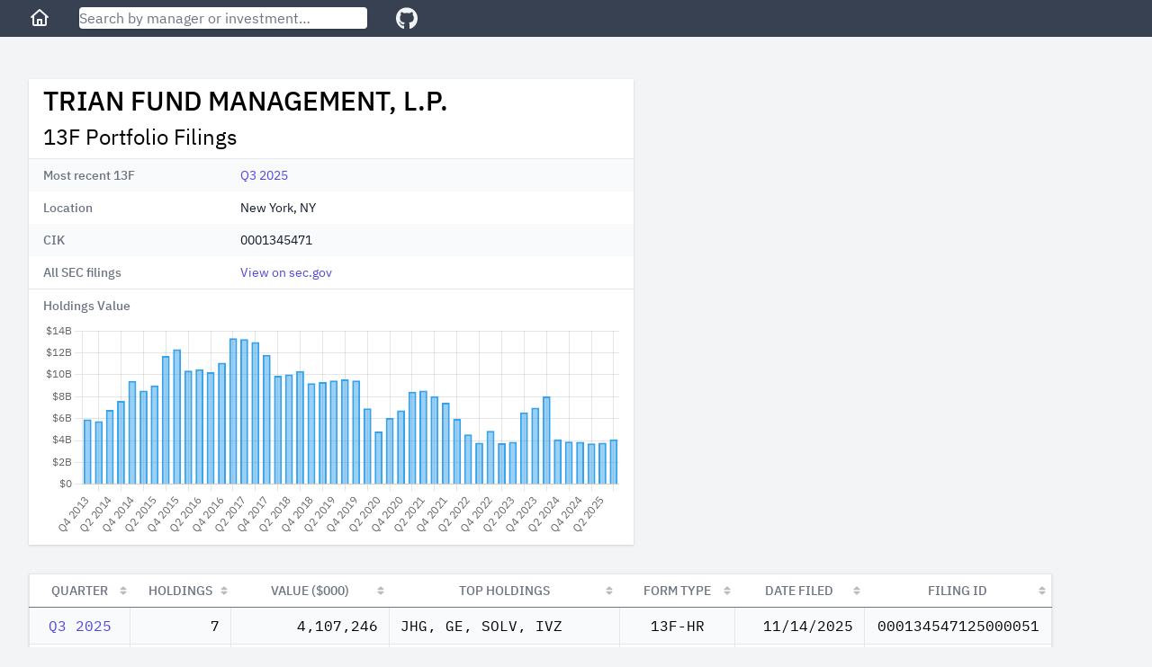

--- FILE ---
content_type: text/html; charset=utf-8
request_url: https://13f.info/manager/0001345471-trian-fund-management-l-p
body_size: 6653
content:
<!DOCTYPE html>
<html>
  <head>
    <title>Trian Fund Management, L.P. 13F Filings</title>
<meta name="viewport" content="width=device-width,initial-scale=1">
<meta name="csrf-param" content="authenticity_token" />
<meta name="csrf-token" content="kmy4pMlL5LC4wmRrhYW-aLu4YZO--rCzd7O0uK1D-eb_VKCI5s_lHcsGCJC-SsXDgt5pQQSfaY4pwPGzjK1s6Q" />

<link rel="stylesheet" href="/packs/css/application-fc0a2738.css" />
<script src="/packs/js/runtime-7895447f55e48a621145.js" defer="defer"></script>
<script src="/packs/js/187-243fb8d5c1e3e587f26b.js" defer="defer"></script>
<script src="/packs/js/application-283c1345850ddd38ead7.js" defer="defer"></script>
<link rel="icon" type="image/x-icon" href="/packs/static/images/favicon-a16c0f81db70ae6a80d7.ico" />
<link rel="apple-touch-icon" type="image/png" href="/packs/static/images/apple-touch-icon-cd26867e9dde773aa8af.png" />
<meta property="og:title" content="Trian Fund Management, L.P. 13F Filings"><link href="https://13f.info/manager/0001345471-trian-fund-management-l-p" rel="canonical"><meta property="og:url" content="https://13f.info/manager/0001345471-trian-fund-management-l-p"><meta name="description" content="Trian Fund Management, L.P. reported 7 holdings with total value $4.11 B as of Q3 2025. Top holdings included JHG, GE, SOLV, IVZ, and WEN"><meta property="og:description" content="Trian Fund Management, L.P. reported 7 holdings with total value $4.11 B as of Q3 2025. Top holdings included JHG, GE, SOLV, IVZ, and WEN"><script type="application/ld+json">{"@context":"https://schema.org","@type":"BreadcrumbList","itemListElement":[{"name":"T","item":"https://13f.info/managers/T","@type":"ListItem","position":1},{"name":"TRIAN FUND MANAGEMENT, L.P.","item":"https://13f.info/manager/0001345471-trian-fund-management-l-p","identifier":"0001345471","sameAs":"https://www.sec.gov/edgar/browse/?CIK=0001345471","@type":"ListItem","position":2}]}</script>
<meta property="og:type" content="website">
<meta name="format-detection" content="telephone=no">
<script async src="https://pagead2.googlesyndication.com/pagead/js/adsbygoogle.js?client=ca-pub-4551758439748558" crossorigin="anonymous"></script>



  </head>

  <body class="bg-gray-100">
    <div class="flex flex-col h-screen md:min-w-max">
        <div class="w-full z-50 md:fixed">
          <nav class="bg-gray-700 px-3 sm:px-8 py-2 flex items-center">
  <div class="mr-4 sm:mr-8">
    <a class="text-gray-100 visited:text-gray-100 hover:text-gray-300" aria-label="Home" href="/">
      <svg class="w-6 fill-current" viewBox="0 0 24 24" xmlns="http://www.w3.org/2000/svg">
        <path xmlns="http://www.w3.org/2000/svg" d="M11.3356 2.25259C11.7145 1.9158 12.2855 1.9158 12.6644 2.25259L21.6644 10.2526C22.0772 10.6195 22.1143 11.2516 21.7474 11.6644C21.3805 12.0771 20.7484 12.1143 20.3356 11.7474L20 11.4491V19C20 20.1046 19.1046 21 18 21H6.00001C4.89544 21 4.00001 20.1046 4.00001 19V11.4491L3.66437 11.7474C3.25159 12.1143 2.61952 12.0771 2.2526 11.6644C1.88568 11.2516 1.92286 10.6195 2.33565 10.2526L11.3356 2.25259ZM6.00001 9.67129V19H9.00001V14C9.00001 13.4477 9.44773 13 10 13H14C14.5523 13 15 13.4477 15 14V19H18V9.67129L12 4.33795L6.00001 9.67129ZM13 19V15H11V19H13Z"></path>
      </svg>
</a>  </div>

  <div class="flex-1 max-w-xs mr-4 sm:mr-8">
    <form action="/search" accept-charset="UTF-8" method="get">
      <input name="q" data-url="/data/autocomplete" class="w-full rounded shadow" placeholder="Search by manager or investment…" tabindex="1" type="search" id="autocomplete" />
</form>    <div class="autocomplete-results"></div>
  </div>

  <div>
    <a target="_blank" class="text-gray-100 visited:text-gray-100 hover:text-gray-300" aria-label="GitHub" href="https://github.com/toddwschneider/sec-13f-filings">
      <svg class="w-6 fill-current" xmlns="http://www.w3.org/2000/svg" viewBox="0 0 496 512"><!-- Font Awesome Free 5.15.2 by @fontawesome - https://fontawesome.com License - https://fontawesome.com/license/free (Icons: CC BY 4.0, Fonts: SIL OFL 1.1, Code: MIT License) --><path d="M165.9 397.4c0 2-2.3 3.6-5.2 3.6-3.3.3-5.6-1.3-5.6-3.6 0-2 2.3-3.6 5.2-3.6 3-.3 5.6 1.3 5.6 3.6zm-31.1-4.5c-.7 2 1.3 4.3 4.3 4.9 2.6 1 5.6 0 6.2-2s-1.3-4.3-4.3-5.2c-2.6-.7-5.5.3-6.2 2.3zm44.2-1.7c-2.9.7-4.9 2.6-4.6 4.9.3 2 2.9 3.3 5.9 2.6 2.9-.7 4.9-2.6 4.6-4.6-.3-1.9-3-3.2-5.9-2.9zM244.8 8C106.1 8 0 113.3 0 252c0 110.9 69.8 205.8 169.5 239.2 12.8 2.3 17.3-5.6 17.3-12.1 0-6.2-.3-40.4-.3-61.4 0 0-70 15-84.7-29.8 0 0-11.4-29.1-27.8-36.6 0 0-22.9-15.7 1.6-15.4 0 0 24.9 2 38.6 25.8 21.9 38.6 58.6 27.5 72.9 20.9 2.3-16 8.8-27.1 16-33.7-55.9-6.2-112.3-14.3-112.3-110.5 0-27.5 7.6-41.3 23.6-58.9-2.6-6.5-11.1-33.3 2.6-67.9 20.9-6.5 69 27 69 27 20-5.6 41.5-8.5 62.8-8.5s42.8 2.9 62.8 8.5c0 0 48.1-33.6 69-27 13.7 34.7 5.2 61.4 2.6 67.9 16 17.7 25.8 31.5 25.8 58.9 0 96.5-58.9 104.2-114.8 110.5 9.2 7.9 17 22.9 17 46.4 0 33.7-.3 75.4-.3 83.6 0 6.5 4.6 14.4 17.3 12.1C428.2 457.8 496 362.9 496 252 496 113.3 383.5 8 244.8 8zM97.2 352.9c-1.3 1-1 3.3.7 5.2 1.6 1.6 3.9 2.3 5.2 1 1.3-1 1-3.3-.7-5.2-1.6-1.6-3.9-2.3-5.2-1zm-10.8-8.1c-.7 1.3.3 2.9 2.3 3.9 1.6 1 3.6.7 4.3-.7.7-1.3-.3-2.9-2.3-3.9-2-.6-3.6-.3-4.3.7zm32.4 35.6c-1.6 1.3-1 4.3 1.3 6.2 2.3 2.3 5.2 2.6 6.5 1 1.3-1.3.7-4.3-1.3-6.2-2.2-2.3-5.2-2.6-6.5-1zm-11.4-14.7c-1.6 1-1.6 3.6 0 5.9 1.6 2.3 4.3 3.3 5.6 2.3 1.6-1.3 1.6-3.9 0-6.2-1.4-2.3-4-3.3-5.6-2z"/></svg>
</a>  </div>
</nav>

        </div>

      <div class="flex-1 p-3 sm:p-8 md:mt-14">
        
<div class="mb-4 md:mb-8 w-full lg:max-w-5xl lg:grid lg:grid-cols-3 lg:gap-2">
  <div class="md:max-w-2xl lg:col-span-2">
    <div class="bg-white shadow">
      <div class="px-4 py-2">
        <h1 class="leading-8 mb-2">
          TRIAN FUND MANAGEMENT, L.P.
        </h1>
        <h2 class="text-2xl">
          13F Portfolio Filings
        </h2>
      </div>
      <div class="border-t border-gray-200">
        <dl>
    <div class="bg-gray-50 even:bg-white px-4 py-2 sm:grid sm:grid-cols-3 sm:gap-4">
      <dt class="text-sm font-medium text-gray-500">
        Most recent 13F
      </dt>
      <dd class="mt-1 text-sm text-gray-900 sm:mt-0 sm:col-span-2">
        <a href="/13f/000134547125000051-trian-fund-management-l-p-q3-2025">Q3 2025</a>
      </dd>
    </div>
    <div class="bg-gray-50 even:bg-white px-4 py-2 sm:grid sm:grid-cols-3 sm:gap-4">
      <dt class="text-sm font-medium text-gray-500">
        Location
      </dt>
      <dd class="mt-1 text-sm text-gray-900 sm:mt-0 sm:col-span-2">
        New York, NY
      </dd>
    </div>
    <div class="bg-gray-50 even:bg-white px-4 py-2 sm:grid sm:grid-cols-3 sm:gap-4">
      <dt class="text-sm font-medium text-gray-500">
        CIK
      </dt>
      <dd class="mt-1 text-sm text-gray-900 sm:mt-0 sm:col-span-2">
        0001345471
      </dd>
    </div>
    <div class="bg-gray-50 even:bg-white px-4 py-2 sm:grid sm:grid-cols-3 sm:gap-4">
      <dt class="text-sm font-medium text-gray-500">
        All SEC filings
      </dt>
      <dd class="mt-1 text-sm text-gray-900 sm:mt-0 sm:col-span-2">
        <a target="_blank" href="https://www.sec.gov/cgi-bin/browse-edgar?CIK=0001345471">View on sec.gov</a>
      </dd>
    </div>
</dl>

      </div>

      <div class="px-4 pt-2 border-t border-gray-200 text-sm font-medium text-gray-500">
        Holdings Value
      </div>

      <div class="h-64 px-4 py-2">
        <canvas id="holdings-chart"></canvas>
      </div>
    </div>
  </div>

    <div class="h-full hidden lg:block lg:col-span-1">
        <ins class="adsbygoogle desktop_manager_square_responsive hidden lg:block"
  data-ad-client="ca-pub-4551758439748558"
  data-ad-slot="7435807089"
  data-ad-format="auto"
  data-full-width-responsive="true"
>
</ins>
<script>(adsbygoogle = window.adsbygoogle || []).push({});</script>

    </div>
</div>

  <div class="md:hidden mb-4 w-full">
      <ins class="adsbygoogle mobile_horizontal_responsive block md:hidden"
  style="display:block;min-width:300px;max-width:640px;width:100%;height:100px;"
  data-ad-client="ca-pub-4551758439748558"
  data-ad-slot="4360272946"
>
</ins>
<script>(adsbygoogle = window.adsbygoogle || []).push({});</script>

  </div>

<div class="w-max max-w-full">
  <table id="managerFilings" class="border shadow table-fixed">
    <thead>
      <tr>
        <th class="px-3 py-2 bg-white text-sm font-medium text-gray-500 uppercase">Quarter</th>
        <th class="px-3 py-2 bg-white text-sm font-medium text-gray-500 uppercase">Holdings</th>
        <th class="px-3 py-2 bg-white text-sm font-medium text-gray-500 uppercase">Value ($000)</th>
        <th class="px-3 py-2 bg-white text-sm font-medium text-gray-500 uppercase">Top Holdings</th>
        <th class="px-3 py-2 bg-white text-sm font-medium text-gray-500 uppercase">Form Type</th>
        <th class="px-3 py-2 bg-white text-sm font-medium text-gray-500 uppercase">Date Filed</th>
        <th class="px-3 py-2 bg-white text-sm font-medium text-gray-500 uppercase">Filing ID</th>
      </tr>
    </thead>
    <tbody class="font-mono">
        <tr class="bg-gray-50 even:bg-white hover:bg-gray-200">
          <td class="px-3 py-2 text-center" data-order="2025-09-30">
            <a href="/13f/000134547125000051-trian-fund-management-l-p-q3-2025">Q3 2025</a>
          </td>
          <td class="px-3 py-2 text-right">7</td>
          <td class="px-3 py-2 text-right">4,107,246</td>
          <td class="px-3 py-2 truncate group hover:overflow-visible" title="JHG, GE, SOLV, IVZ">
            <span class="group-hover:bg-white group-hover:relative group-hover:px-1 group-hover:-ml-1 group-hover:rounded group-hover:shadow">
              JHG, GE, SOLV, IVZ
            </span>
          </td>
          <td class="px-3 py-2 text-center truncate" title="13F-HR">
            13F-HR
          </td>
          <td class="px-3 py-2 text-right" data-order="2025-11-14">11/14/2025</td>
          <td class="px-3 py-2 text-center">000134547125000051</td>
        </tr>
        <tr class="bg-gray-50 even:bg-white hover:bg-gray-200">
          <td class="px-3 py-2 text-center" data-order="2025-06-30">
            <a href="/13f/000134547125000028-trian-fund-management-l-p-q2-2025">Q2 2025</a>
          </td>
          <td class="px-3 py-2 text-right">10</td>
          <td class="px-3 py-2 text-right">3,791,909</td>
          <td class="px-3 py-2 truncate group hover:overflow-visible" title="JHG, GE, SOLV, WEN">
            <span class="group-hover:bg-white group-hover:relative group-hover:px-1 group-hover:-ml-1 group-hover:rounded group-hover:shadow">
              JHG, GE, SOLV, WEN
            </span>
          </td>
          <td class="px-3 py-2 text-center truncate" title="13F-HR">
            13F-HR
          </td>
          <td class="px-3 py-2 text-right" data-order="2025-08-14">8/14/2025</td>
          <td class="px-3 py-2 text-center">000134547125000028</td>
        </tr>
        <tr class="bg-gray-50 even:bg-white hover:bg-gray-200">
          <td class="px-3 py-2 text-center" data-order="2025-03-31">
            <a href="/13f/000134547125000018-trian-fund-management-l-p-q1-2025">Q1 2025</a>
          </td>
          <td class="px-3 py-2 text-right">10</td>
          <td class="px-3 py-2 text-right">3,735,730</td>
          <td class="px-3 py-2 truncate group hover:overflow-visible" title="JHG, GE, SOLV, WEN">
            <span class="group-hover:bg-white group-hover:relative group-hover:px-1 group-hover:-ml-1 group-hover:rounded group-hover:shadow">
              JHG, GE, SOLV, WEN
            </span>
          </td>
          <td class="px-3 py-2 text-center truncate" title="13F-HR">
            13F-HR
          </td>
          <td class="px-3 py-2 text-right" data-order="2025-05-15">5/15/2025</td>
          <td class="px-3 py-2 text-center">000134547125000018</td>
        </tr>
        <tr class="bg-gray-50 even:bg-white hover:bg-gray-200">
          <td class="px-3 py-2 text-center" data-order="2024-12-31">
            <a href="/13f/000134547125000009-trian-fund-management-l-p-q4-2024">Q4 2024</a>
          </td>
          <td class="px-3 py-2 text-right">10</td>
          <td class="px-3 py-2 text-right">3,880,505</td>
          <td class="px-3 py-2 truncate group hover:overflow-visible" title="JHG, GE, SOLV, WEN">
            <span class="group-hover:bg-white group-hover:relative group-hover:px-1 group-hover:-ml-1 group-hover:rounded group-hover:shadow">
              JHG, GE, SOLV, WEN
            </span>
          </td>
          <td class="px-3 py-2 text-center truncate" title="13F-HR">
            13F-HR
          </td>
          <td class="px-3 py-2 text-right" data-order="2025-02-14">2/14/2025</td>
          <td class="px-3 py-2 text-center">000134547125000009</td>
        </tr>
        <tr class="bg-gray-50 even:bg-white hover:bg-gray-200">
          <td class="px-3 py-2 text-center" data-order="2024-09-30">
            <a href="/13f/000134547124000040-trian-fund-management-l-p-q3-2024">Q3 2024</a>
          </td>
          <td class="px-3 py-2 text-right">10</td>
          <td class="px-3 py-2 text-right">3,891,003</td>
          <td class="px-3 py-2 truncate group hover:overflow-visible" title="JHG, GE, WEN, SOLV">
            <span class="group-hover:bg-white group-hover:relative group-hover:px-1 group-hover:-ml-1 group-hover:rounded group-hover:shadow">
              JHG, GE, WEN, SOLV
            </span>
          </td>
          <td class="px-3 py-2 text-center truncate" title="13F-HR">
            13F-HR
          </td>
          <td class="px-3 py-2 text-right" data-order="2024-11-13">11/13/2024</td>
          <td class="px-3 py-2 text-center">000134547124000040</td>
        </tr>
        <tr class="bg-gray-50 even:bg-white hover:bg-gray-200">
          <td class="px-3 py-2 text-center" data-order="2024-06-30">
            <a href="/13f/000134547124000032-trian-fund-management-l-p-q2-2024">Q2 2024</a>
          </td>
          <td class="px-3 py-2 text-right">12</td>
          <td class="px-3 py-2 text-right">4,099,778</td>
          <td class="px-3 py-2 truncate group hover:overflow-visible" title="JHG, GE, WEN, IVZ">
            <span class="group-hover:bg-white group-hover:relative group-hover:px-1 group-hover:-ml-1 group-hover:rounded group-hover:shadow">
              JHG, GE, WEN, IVZ
            </span>
          </td>
          <td class="px-3 py-2 text-center truncate" title="13F-HR">
            13F-HR
          </td>
          <td class="px-3 py-2 text-right" data-order="2024-08-14">8/14/2024</td>
          <td class="px-3 py-2 text-center">000134547124000032</td>
        </tr>
        <tr class="bg-gray-50 even:bg-white hover:bg-gray-200">
          <td class="px-3 py-2 text-center" data-order="2024-03-31">
            <a href="/13f/000134547124000018-trian-fund-management-l-p-q1-2024">Q1 2024</a>
          </td>
          <td class="px-3 py-2 text-right">9</td>
          <td class="px-3 py-2 text-right">8,021,489</td>
          <td class="px-3 py-2 truncate group hover:overflow-visible" title="DIS, JHG, GE, WEN">
            <span class="group-hover:bg-white group-hover:relative group-hover:px-1 group-hover:-ml-1 group-hover:rounded group-hover:shadow">
              DIS, JHG, GE, WEN
            </span>
          </td>
          <td class="px-3 py-2 text-center truncate" title="13F-HR">
            13F-HR
          </td>
          <td class="px-3 py-2 text-right" data-order="2024-05-15">5/15/2024</td>
          <td class="px-3 py-2 text-center">000134547124000018</td>
        </tr>
        <tr class="bg-gray-50 even:bg-white hover:bg-gray-200">
          <td class="px-3 py-2 text-center" data-order="2023-12-31">
            <a href="/13f/000134547124000011-trian-fund-management-l-p-q4-2023">Q4 2023</a>
          </td>
          <td class="px-3 py-2 text-right">9</td>
          <td class="px-3 py-2 text-right">7,006,738</td>
          <td class="px-3 py-2 truncate group hover:overflow-visible" title="DIS, JHG, FERG, WEN">
            <span class="group-hover:bg-white group-hover:relative group-hover:px-1 group-hover:-ml-1 group-hover:rounded group-hover:shadow">
              DIS, JHG, FERG, WEN
            </span>
          </td>
          <td class="px-3 py-2 text-center truncate" title="13F-HR">
            13F-HR
          </td>
          <td class="px-3 py-2 text-right" data-order="2024-02-14">2/14/2024</td>
          <td class="px-3 py-2 text-center">000134547124000011</td>
        </tr>
        <tr class="bg-gray-50 even:bg-white hover:bg-gray-200">
          <td class="px-3 py-2 text-center" data-order="2023-09-30">
            <a href="/13f/000134547123000146-trian-fund-management-l-p-q3-2023">Q3 2023</a>
          </td>
          <td class="px-3 py-2 text-right">9</td>
          <td class="px-3 py-2 text-right">6,574,555</td>
          <td class="px-3 py-2 truncate group hover:overflow-visible" title="DIS, FERG, JHG, WEN">
            <span class="group-hover:bg-white group-hover:relative group-hover:px-1 group-hover:-ml-1 group-hover:rounded group-hover:shadow">
              DIS, FERG, JHG, WEN
            </span>
          </td>
          <td class="px-3 py-2 text-center truncate" title="13F-HR">
            13F-HR
          </td>
          <td class="px-3 py-2 text-right" data-order="2023-11-14">11/14/2023</td>
          <td class="px-3 py-2 text-center">000134547123000146</td>
        </tr>
        <tr class="bg-gray-50 even:bg-white hover:bg-gray-200">
          <td class="px-3 py-2 text-center" data-order="2023-06-30">
            <a href="/13f/000134547123000123-trian-fund-management-l-p-q2-2023-restatement">Q2 2023</a>
          </td>
          <td class="px-3 py-2 text-right">8</td>
          <td class="px-3 py-2 text-right">3,880,747</td>
          <td class="px-3 py-2 truncate group hover:overflow-visible" title="JHG, FERG, DIS, IVZ">
            <span class="group-hover:bg-white group-hover:relative group-hover:px-1 group-hover:-ml-1 group-hover:rounded group-hover:shadow">
              JHG, FERG, DIS, IVZ
            </span>
          </td>
          <td class="px-3 py-2 text-center truncate" title="RESTATEMENT">
            RESTATEMENT
          </td>
          <td class="px-3 py-2 text-right" data-order="2023-08-14">8/14/2023</td>
          <td class="px-3 py-2 text-center">000134547123000123</td>
        </tr>
        <tr class="bg-gray-50 even:bg-white hover:bg-gray-200">
          <td class="px-3 py-2 text-center" data-order="2023-03-31">
            <a href="/13f/000134547123000084-trian-fund-management-l-p-q1-2023">Q1 2023</a>
          </td>
          <td class="px-3 py-2 text-right">8</td>
          <td class="px-3 py-2 text-right">3,751,552</td>
          <td class="px-3 py-2 truncate group hover:overflow-visible" title="JHG, FERG, DIS, IVZ">
            <span class="group-hover:bg-white group-hover:relative group-hover:px-1 group-hover:-ml-1 group-hover:rounded group-hover:shadow">
              JHG, FERG, DIS, IVZ
            </span>
          </td>
          <td class="px-3 py-2 text-center truncate" title="13F-HR">
            13F-HR
          </td>
          <td class="px-3 py-2 text-right" data-order="2023-05-15">5/15/2023</td>
          <td class="px-3 py-2 text-center">000134547123000084</td>
        </tr>
        <tr class="bg-gray-50 even:bg-white hover:bg-gray-200">
          <td class="px-3 py-2 text-center" data-order="2022-12-31">
            <a href="/13f/000134547123000057-trian-fund-management-l-p-q4-2022-restatement">Q4 2022</a>
          </td>
          <td class="px-3 py-2 text-right">8</td>
          <td class="px-3 py-2 text-right">4,873,775</td>
          <td class="px-3 py-2 truncate group hover:overflow-visible" title="FERG, IVZ, DIS, JHG">
            <span class="group-hover:bg-white group-hover:relative group-hover:px-1 group-hover:-ml-1 group-hover:rounded group-hover:shadow">
              FERG, IVZ, DIS, JHG
            </span>
          </td>
          <td class="px-3 py-2 text-center truncate" title="RESTATEMENT">
            RESTATEMENT
          </td>
          <td class="px-3 py-2 text-right" data-order="2023-02-15">2/15/2023</td>
          <td class="px-3 py-2 text-center">000134547123000057</td>
        </tr>
        <tr class="bg-gray-50 even:bg-white hover:bg-gray-200">
          <td class="px-3 py-2 text-center" data-order="2022-09-30">
            <a href="/13f/000134547122000089-trian-fund-management-l-p-q3-2022">Q3 2022</a>
          </td>
          <td class="px-3 py-2 text-right">8</td>
          <td class="px-3 py-2 text-right">3,797,745</td>
          <td class="px-3 py-2 truncate group hover:overflow-visible" title="FERG, IVZ, JHG, SYY">
            <span class="group-hover:bg-white group-hover:relative group-hover:px-1 group-hover:-ml-1 group-hover:rounded group-hover:shadow">
              FERG, IVZ, JHG, SYY
            </span>
          </td>
          <td class="px-3 py-2 text-center truncate" title="13F-HR">
            13F-HR
          </td>
          <td class="px-3 py-2 text-right" data-order="2022-11-14">11/14/2022</td>
          <td class="px-3 py-2 text-center">000134547122000089</td>
        </tr>
        <tr class="bg-gray-50 even:bg-white hover:bg-gray-200">
          <td class="px-3 py-2 text-center" data-order="2022-06-30">
            <a href="/13f/000134547122000075-trian-fund-management-l-p-q2-2022">Q2 2022</a>
          </td>
          <td class="px-3 py-2 text-right">8</td>
          <td class="px-3 py-2 text-right">4,549,962</td>
          <td class="px-3 py-2 truncate group hover:overflow-visible" title="FERG, IVZ, JHG, SYY">
            <span class="group-hover:bg-white group-hover:relative group-hover:px-1 group-hover:-ml-1 group-hover:rounded group-hover:shadow">
              FERG, IVZ, JHG, SYY
            </span>
          </td>
          <td class="px-3 py-2 text-center truncate" title="13F-HR">
            13F-HR
          </td>
          <td class="px-3 py-2 text-right" data-order="2022-08-12">8/12/2022</td>
          <td class="px-3 py-2 text-center">000134547122000075</td>
        </tr>
        <tr class="bg-gray-50 even:bg-white hover:bg-gray-200">
          <td class="px-3 py-2 text-center" data-order="2022-03-31">
            <a href="/13f/000134547122000057-trian-fund-management-l-p-q1-2022">Q1 2022</a>
          </td>
          <td class="px-3 py-2 text-right">8</td>
          <td class="px-3 py-2 text-right">5,972,718</td>
          <td class="px-3 py-2 truncate group hover:overflow-visible" title="FERG, IVZ, JHG, SYY">
            <span class="group-hover:bg-white group-hover:relative group-hover:px-1 group-hover:-ml-1 group-hover:rounded group-hover:shadow">
              FERG, IVZ, JHG, SYY
            </span>
          </td>
          <td class="px-3 py-2 text-center truncate" title="13F-HR">
            13F-HR
          </td>
          <td class="px-3 py-2 text-right" data-order="2022-05-13">5/13/2022</td>
          <td class="px-3 py-2 text-center">000134547122000057</td>
        </tr>
        <tr class="bg-gray-50 even:bg-white hover:bg-gray-200">
          <td class="px-3 py-2 text-center" data-order="2021-12-31">
            <a href="/13f/000134547122000026-trian-fund-management-l-p-q4-2021">Q4 2021</a>
          </td>
          <td class="px-3 py-2 text-right">9</td>
          <td class="px-3 py-2 text-right">7,459,236</td>
          <td class="px-3 py-2 truncate group hover:overflow-visible" title="FERG, JHG, IVZ, SYY">
            <span class="group-hover:bg-white group-hover:relative group-hover:px-1 group-hover:-ml-1 group-hover:rounded group-hover:shadow">
              FERG, JHG, IVZ, SYY
            </span>
          </td>
          <td class="px-3 py-2 text-center truncate" title="13F-HR">
            13F-HR
          </td>
          <td class="px-3 py-2 text-right" data-order="2022-02-11">2/11/2022</td>
          <td class="px-3 py-2 text-center">000134547122000026</td>
        </tr>
        <tr class="bg-gray-50 even:bg-white hover:bg-gray-200">
          <td class="px-3 py-2 text-center" data-order="2021-09-30">
            <a href="/13f/000134547121000059-trian-fund-management-l-p-q3-2021">Q3 2021</a>
          </td>
          <td class="px-3 py-2 text-right">9</td>
          <td class="px-3 py-2 text-right">8,043,706</td>
          <td class="px-3 py-2 truncate group hover:overflow-visible" title="FERG, CMCSA, SYY, Janus Henderson Group plc">
            <span class="group-hover:bg-white group-hover:relative group-hover:px-1 group-hover:-ml-1 group-hover:rounded group-hover:shadow">
              FERG, CMCSA, SYY, Janus Henderson Group plc
            </span>
          </td>
          <td class="px-3 py-2 text-center truncate" title="13F-HR">
            13F-HR
          </td>
          <td class="px-3 py-2 text-right" data-order="2021-11-12">11/12/2021</td>
          <td class="px-3 py-2 text-center">000134547121000059</td>
        </tr>
        <tr class="bg-gray-50 even:bg-white hover:bg-gray-200">
          <td class="px-3 py-2 text-center" data-order="2021-06-30">
            <a href="/13f/000134547121000043-trian-fund-management-l-p-q2-2021">Q2 2021</a>
          </td>
          <td class="px-3 py-2 text-right">9</td>
          <td class="px-3 py-2 text-right">8,554,214</td>
          <td class="px-3 py-2 truncate group hover:overflow-visible" title="FERG, SYY, CMCSA, IVZ">
            <span class="group-hover:bg-white group-hover:relative group-hover:px-1 group-hover:-ml-1 group-hover:rounded group-hover:shadow">
              FERG, SYY, CMCSA, IVZ
            </span>
          </td>
          <td class="px-3 py-2 text-center truncate" title="13F-HR">
            13F-HR
          </td>
          <td class="px-3 py-2 text-right" data-order="2021-08-13">8/13/2021</td>
          <td class="px-3 py-2 text-center">000134547121000043</td>
        </tr>
        <tr class="bg-gray-50 even:bg-white hover:bg-gray-200">
          <td class="px-3 py-2 text-center" data-order="2021-03-31">
            <a href="/13f/000134547121000025-trian-fund-management-l-p-q1-2021">Q1 2021</a>
          </td>
          <td class="px-3 py-2 text-right">9</td>
          <td class="px-3 py-2 text-right">8,456,751</td>
          <td class="px-3 py-2 truncate group hover:overflow-visible" title="SYY, FERG, PG, CMCSA">
            <span class="group-hover:bg-white group-hover:relative group-hover:px-1 group-hover:-ml-1 group-hover:rounded group-hover:shadow">
              SYY, FERG, PG, CMCSA
            </span>
          </td>
          <td class="px-3 py-2 text-center truncate" title="13F-HR">
            13F-HR
          </td>
          <td class="px-3 py-2 text-right" data-order="2021-05-14">5/14/2021</td>
          <td class="px-3 py-2 text-center">000134547121000025</td>
        </tr>
        <tr class="bg-gray-50 even:bg-white hover:bg-gray-200">
          <td class="px-3 py-2 text-center" data-order="2020-12-31">
            <a href="/13f/000134547121000007-trian-fund-management-l-p-q4-2020">Q4 2020</a>
          </td>
          <td class="px-3 py-2 text-right">8</td>
          <td class="px-3 py-2 text-right">6,757,106</td>
          <td class="px-3 py-2 truncate group hover:overflow-visible" title="SYY, PG, CMCSA, MDLZ">
            <span class="group-hover:bg-white group-hover:relative group-hover:px-1 group-hover:-ml-1 group-hover:rounded group-hover:shadow">
              SYY, PG, CMCSA, MDLZ
            </span>
          </td>
          <td class="px-3 py-2 text-center truncate" title="13F-HR">
            13F-HR
          </td>
          <td class="px-3 py-2 text-right" data-order="2021-02-12">2/12/2021</td>
          <td class="px-3 py-2 text-center">000134547121000007</td>
        </tr>
        <tr class="bg-gray-50 even:bg-white hover:bg-gray-200">
          <td class="px-3 py-2 text-center" data-order="2020-09-30">
            <a href="/13f/000134547120000067-trian-fund-management-l-p-q3-2020">Q3 2020</a>
          </td>
          <td class="px-3 py-2 text-right">9</td>
          <td class="px-3 py-2 text-right">6,051,330</td>
          <td class="px-3 py-2 truncate group hover:overflow-visible" title="SYY, PG, CMCSA, MDLZ">
            <span class="group-hover:bg-white group-hover:relative group-hover:px-1 group-hover:-ml-1 group-hover:rounded group-hover:shadow">
              SYY, PG, CMCSA, MDLZ
            </span>
          </td>
          <td class="px-3 py-2 text-center truncate" title="13F-HR">
            13F-HR
          </td>
          <td class="px-3 py-2 text-right" data-order="2020-11-16">11/16/2020</td>
          <td class="px-3 py-2 text-center">000134547120000067</td>
        </tr>
        <tr class="bg-gray-50 even:bg-white hover:bg-gray-200">
          <td class="px-3 py-2 text-center" data-order="2020-06-30">
            <a href="/13f/000134547120000054-trian-fund-management-l-p-q2-2020-new-holdings">Q2 2020</a>
          </td>
          <td class="px-3 py-2 text-right">2</td>
          <td class="px-3 py-2 text-right">426,019</td>
          <td class="px-3 py-2 truncate group hover:overflow-visible" title="IVZ, JHG">
            <span class="group-hover:bg-white group-hover:relative group-hover:px-1 group-hover:-ml-1 group-hover:rounded group-hover:shadow">
              IVZ, JHG
            </span>
          </td>
          <td class="px-3 py-2 text-center truncate" title="NEW HOLDINGS">
            NEW HOLDINGS
          </td>
          <td class="px-3 py-2 text-right" data-order="2020-10-02">10/2/2020</td>
          <td class="px-3 py-2 text-center">000134547120000054</td>
        </tr>
        <tr class="bg-gray-50 even:bg-white hover:bg-gray-200">
          <td class="px-3 py-2 text-center" data-order="2020-06-30">
            <a href="/13f/000134547120000044-trian-fund-management-l-p-q2-2020-new-holdings">Q2 2020</a>
          </td>
          <td class="px-3 py-2 text-right">1</td>
          <td class="px-3 py-2 text-right">279,058</td>
          <td class="px-3 py-2 truncate group hover:overflow-visible" title="CMCSA">
            <span class="group-hover:bg-white group-hover:relative group-hover:px-1 group-hover:-ml-1 group-hover:rounded group-hover:shadow">
              CMCSA
            </span>
          </td>
          <td class="px-3 py-2 text-center truncate" title="NEW HOLDINGS">
            NEW HOLDINGS
          </td>
          <td class="px-3 py-2 text-right" data-order="2020-09-21">9/21/2020</td>
          <td class="px-3 py-2 text-center">000134547120000044</td>
        </tr>
        <tr class="bg-gray-50 even:bg-white hover:bg-gray-200">
          <td class="px-3 py-2 text-center" data-order="2020-06-30">
            <a href="/13f/000134547120000037-trian-fund-management-l-p-q2-2020">Q2 2020</a>
          </td>
          <td class="px-3 py-2 text-right">7</td>
          <td class="px-3 py-2 text-right">4,824,165</td>
          <td class="px-3 py-2 truncate group hover:overflow-visible" title="SYY, PG, MDLZ, WEN">
            <span class="group-hover:bg-white group-hover:relative group-hover:px-1 group-hover:-ml-1 group-hover:rounded group-hover:shadow">
              SYY, PG, MDLZ, WEN
            </span>
          </td>
          <td class="px-3 py-2 text-center truncate" title="13F-HR">
            13F-HR
          </td>
          <td class="px-3 py-2 text-right" data-order="2020-08-14">8/14/2020</td>
          <td class="px-3 py-2 text-center">000134547120000037</td>
        </tr>
        <tr class="bg-gray-50 even:bg-white hover:bg-gray-200">
          <td class="px-3 py-2 text-center" data-order="2020-03-31">
            <a href="/13f/000134547120000027-trian-fund-management-l-p-q1-2020">Q1 2020</a>
          </td>
          <td class="px-3 py-2 text-right">8</td>
          <td class="px-3 py-2 text-right">6,939,048</td>
          <td class="px-3 py-2 truncate group hover:overflow-visible" title="PG, SYY, MDLZ, GE">
            <span class="group-hover:bg-white group-hover:relative group-hover:px-1 group-hover:-ml-1 group-hover:rounded group-hover:shadow">
              PG, SYY, MDLZ, GE
            </span>
          </td>
          <td class="px-3 py-2 text-center truncate" title="13F-HR">
            13F-HR
          </td>
          <td class="px-3 py-2 text-right" data-order="2020-05-15">5/15/2020</td>
          <td class="px-3 py-2 text-center">000134547120000027</td>
        </tr>
        <tr class="bg-gray-50 even:bg-white hover:bg-gray-200">
          <td class="px-3 py-2 text-center" data-order="2019-12-31">
            <a href="/13f/000134547120000007-trian-fund-management-l-p-q4-2019">Q4 2019</a>
          </td>
          <td class="px-3 py-2 text-right">8</td>
          <td class="px-3 py-2 text-right">9,484,455</td>
          <td class="px-3 py-2 truncate group hover:overflow-visible" title="PG, SYY, MDLZ, GE">
            <span class="group-hover:bg-white group-hover:relative group-hover:px-1 group-hover:-ml-1 group-hover:rounded group-hover:shadow">
              PG, SYY, MDLZ, GE
            </span>
          </td>
          <td class="px-3 py-2 text-center truncate" title="13F-HR">
            13F-HR
          </td>
          <td class="px-3 py-2 text-right" data-order="2020-02-14">2/14/2020</td>
          <td class="px-3 py-2 text-center">000134547120000007</td>
        </tr>
        <tr class="bg-gray-50 even:bg-white hover:bg-gray-200">
          <td class="px-3 py-2 text-center" data-order="2019-09-30">
            <a href="/13f/000134547119000052-trian-fund-management-l-p-q3-2019">Q3 2019</a>
          </td>
          <td class="px-3 py-2 text-right">8</td>
          <td class="px-3 py-2 text-right">9,579,912</td>
          <td class="px-3 py-2 truncate group hover:overflow-visible" title="PG, SYY, MDLZ, GE">
            <span class="group-hover:bg-white group-hover:relative group-hover:px-1 group-hover:-ml-1 group-hover:rounded group-hover:shadow">
              PG, SYY, MDLZ, GE
            </span>
          </td>
          <td class="px-3 py-2 text-center truncate" title="13F-HR">
            13F-HR
          </td>
          <td class="px-3 py-2 text-right" data-order="2019-11-14">11/14/2019</td>
          <td class="px-3 py-2 text-center">000134547119000052</td>
        </tr>
        <tr class="bg-gray-50 even:bg-white hover:bg-gray-200">
          <td class="px-3 py-2 text-center" data-order="2019-06-30">
            <a href="/13f/000134547119000034-trian-fund-management-l-p-q2-2019">Q2 2019</a>
          </td>
          <td class="px-3 py-2 text-right">9</td>
          <td class="px-3 py-2 text-right">9,475,024</td>
          <td class="px-3 py-2 truncate group hover:overflow-visible" title="PG, SYY, MDLZ, GE">
            <span class="group-hover:bg-white group-hover:relative group-hover:px-1 group-hover:-ml-1 group-hover:rounded group-hover:shadow">
              PG, SYY, MDLZ, GE
            </span>
          </td>
          <td class="px-3 py-2 text-center truncate" title="13F-HR">
            13F-HR
          </td>
          <td class="px-3 py-2 text-right" data-order="2019-08-14">8/14/2019</td>
          <td class="px-3 py-2 text-center">000134547119000034</td>
        </tr>
        <tr class="bg-gray-50 even:bg-white hover:bg-gray-200">
          <td class="px-3 py-2 text-center" data-order="2019-03-31">
            <a href="/13f/000134547119000026-trian-fund-management-l-p-q1-2019">Q1 2019</a>
          </td>
          <td class="px-3 py-2 text-right">8</td>
          <td class="px-3 py-2 text-right">9,343,399</td>
          <td class="px-3 py-2 truncate group hover:overflow-visible" title="PG, SYY, MDLZ, GE">
            <span class="group-hover:bg-white group-hover:relative group-hover:px-1 group-hover:-ml-1 group-hover:rounded group-hover:shadow">
              PG, SYY, MDLZ, GE
            </span>
          </td>
          <td class="px-3 py-2 text-center truncate" title="13F-HR">
            13F-HR
          </td>
          <td class="px-3 py-2 text-right" data-order="2019-05-15">5/15/2019</td>
          <td class="px-3 py-2 text-center">000134547119000026</td>
        </tr>
        <tr class="bg-gray-50 even:bg-white hover:bg-gray-200">
          <td class="px-3 py-2 text-center" data-order="2018-12-31">
            <a href="/13f/000134547119000009-trian-fund-management-l-p-q4-2018">Q4 2018</a>
          </td>
          <td class="px-3 py-2 text-right">9</td>
          <td class="px-3 py-2 text-right">9,236,928</td>
          <td class="px-3 py-2 truncate group hover:overflow-visible" title="PG, SYY, BK, MDLZ">
            <span class="group-hover:bg-white group-hover:relative group-hover:px-1 group-hover:-ml-1 group-hover:rounded group-hover:shadow">
              PG, SYY, BK, MDLZ
            </span>
          </td>
          <td class="px-3 py-2 text-center truncate" title="13F-HR">
            13F-HR
          </td>
          <td class="px-3 py-2 text-right" data-order="2019-02-14">2/14/2019</td>
          <td class="px-3 py-2 text-center">000134547119000009</td>
        </tr>
        <tr class="bg-gray-50 even:bg-white hover:bg-gray-200">
          <td class="px-3 py-2 text-center" data-order="2018-09-30">
            <a href="/13f/000134547118000074-trian-fund-management-l-p-q3-2018">Q3 2018</a>
          </td>
          <td class="px-3 py-2 text-right">9</td>
          <td class="px-3 py-2 text-right">10,338,293</td>
          <td class="px-3 py-2 truncate group hover:overflow-visible" title="PG, SYY, BK, MDLZ">
            <span class="group-hover:bg-white group-hover:relative group-hover:px-1 group-hover:-ml-1 group-hover:rounded group-hover:shadow">
              PG, SYY, BK, MDLZ
            </span>
          </td>
          <td class="px-3 py-2 text-center truncate" title="13F-HR">
            13F-HR
          </td>
          <td class="px-3 py-2 text-right" data-order="2018-11-14">11/14/2018</td>
          <td class="px-3 py-2 text-center">000134547118000074</td>
        </tr>
        <tr class="bg-gray-50 even:bg-white hover:bg-gray-200">
          <td class="px-3 py-2 text-center" data-order="2018-06-30">
            <a href="/13f/000134547118000060-trian-fund-management-l-p-q2-2018-new-holdings">Q2 2018</a>
          </td>
          <td class="px-3 py-2 text-right">1</td>
          <td class="px-3 py-2 text-right">269,026</td>
          <td class="px-3 py-2 truncate group hover:overflow-visible" title="PPG">
            <span class="group-hover:bg-white group-hover:relative group-hover:px-1 group-hover:-ml-1 group-hover:rounded group-hover:shadow">
              PPG
            </span>
          </td>
          <td class="px-3 py-2 text-center truncate" title="NEW HOLDINGS">
            NEW HOLDINGS
          </td>
          <td class="px-3 py-2 text-right" data-order="2018-10-09">10/9/2018</td>
          <td class="px-3 py-2 text-center">000134547118000060</td>
        </tr>
        <tr class="bg-gray-50 even:bg-white hover:bg-gray-200">
          <td class="px-3 py-2 text-center" data-order="2018-06-30">
            <a href="/13f/000134547118000046-trian-fund-management-l-p-q2-2018">Q2 2018</a>
          </td>
          <td class="px-3 py-2 text-right">8</td>
          <td class="px-3 py-2 text-right">10,034,729</td>
          <td class="px-3 py-2 truncate group hover:overflow-visible" title="PG, SYY, GE, BK">
            <span class="group-hover:bg-white group-hover:relative group-hover:px-1 group-hover:-ml-1 group-hover:rounded group-hover:shadow">
              PG, SYY, GE, BK
            </span>
          </td>
          <td class="px-3 py-2 text-center truncate" title="13F-HR">
            13F-HR
          </td>
          <td class="px-3 py-2 text-right" data-order="2018-08-14">8/14/2018</td>
          <td class="px-3 py-2 text-center">000134547118000046</td>
        </tr>
        <tr class="bg-gray-50 even:bg-white hover:bg-gray-200">
          <td class="px-3 py-2 text-center" data-order="2018-03-31">
            <a href="/13f/000134547118000030-trian-fund-management-l-p-q1-2018">Q1 2018</a>
          </td>
          <td class="px-3 py-2 text-right">7</td>
          <td class="px-3 py-2 text-right">9,913,350</td>
          <td class="px-3 py-2 truncate group hover:overflow-visible" title="PG, SYY, PNR, GE">
            <span class="group-hover:bg-white group-hover:relative group-hover:px-1 group-hover:-ml-1 group-hover:rounded group-hover:shadow">
              PG, SYY, PNR, GE
            </span>
          </td>
          <td class="px-3 py-2 text-center truncate" title="13F-HR">
            13F-HR
          </td>
          <td class="px-3 py-2 text-right" data-order="2018-05-15">5/15/2018</td>
          <td class="px-3 py-2 text-center">000134547118000030</td>
        </tr>
        <tr class="bg-gray-50 even:bg-white hover:bg-gray-200">
          <td class="px-3 py-2 text-center" data-order="2017-12-31">
            <a href="/13f/000134547118000010-trian-fund-management-l-p-q4-2017">Q4 2017</a>
          </td>
          <td class="px-3 py-2 text-right">7</td>
          <td class="px-3 py-2 text-right">11,820,094</td>
          <td class="px-3 py-2 truncate group hover:overflow-visible" title="PG, SYY, MDLZ, GE">
            <span class="group-hover:bg-white group-hover:relative group-hover:px-1 group-hover:-ml-1 group-hover:rounded group-hover:shadow">
              PG, SYY, MDLZ, GE
            </span>
          </td>
          <td class="px-3 py-2 text-center truncate" title="13F-HR">
            13F-HR
          </td>
          <td class="px-3 py-2 text-right" data-order="2018-02-14">2/14/2018</td>
          <td class="px-3 py-2 text-center">000134547118000010</td>
        </tr>
        <tr class="bg-gray-50 even:bg-white hover:bg-gray-200">
          <td class="px-3 py-2 text-center" data-order="2017-09-30">
            <a href="/13f/000134547117000051-trian-fund-management-l-p-q3-2017">Q3 2017</a>
          </td>
          <td class="px-3 py-2 text-right">8</td>
          <td class="px-3 py-2 text-right">12,983,562</td>
          <td class="px-3 py-2 truncate group hover:overflow-visible" title="PG, SYY, MDLZ, GE">
            <span class="group-hover:bg-white group-hover:relative group-hover:px-1 group-hover:-ml-1 group-hover:rounded group-hover:shadow">
              PG, SYY, MDLZ, GE
            </span>
          </td>
          <td class="px-3 py-2 text-center truncate" title="13F-HR">
            13F-HR
          </td>
          <td class="px-3 py-2 text-right" data-order="2017-11-14">11/14/2017</td>
          <td class="px-3 py-2 text-center">000134547117000051</td>
        </tr>
        <tr class="bg-gray-50 even:bg-white hover:bg-gray-200">
          <td class="px-3 py-2 text-center" data-order="2017-06-30">
            <a href="/13f/000134547117000041-trian-fund-management-l-p-q2-2017">Q2 2017</a>
          </td>
          <td class="px-3 py-2 text-right">8</td>
          <td class="px-3 py-2 text-right">13,267,227</td>
          <td class="px-3 py-2 truncate group hover:overflow-visible" title="PG, SYY, GE, MDLZ">
            <span class="group-hover:bg-white group-hover:relative group-hover:px-1 group-hover:-ml-1 group-hover:rounded group-hover:shadow">
              PG, SYY, GE, MDLZ
            </span>
          </td>
          <td class="px-3 py-2 text-center truncate" title="13F-HR">
            13F-HR
          </td>
          <td class="px-3 py-2 text-right" data-order="2017-08-11">8/11/2017</td>
          <td class="px-3 py-2 text-center">000134547117000041</td>
        </tr>
        <tr class="bg-gray-50 even:bg-white hover:bg-gray-200">
          <td class="px-3 py-2 text-center" data-order="2017-03-31">
            <a href="/13f/000134547117000022-trian-fund-management-l-p-q1-2017">Q1 2017</a>
          </td>
          <td class="px-3 py-2 text-right">8</td>
          <td class="px-3 py-2 text-right">13,332,944</td>
          <td class="px-3 py-2 truncate group hover:overflow-visible" title="PG, SYY, GE, MDLZ">
            <span class="group-hover:bg-white group-hover:relative group-hover:px-1 group-hover:-ml-1 group-hover:rounded group-hover:shadow">
              PG, SYY, GE, MDLZ
            </span>
          </td>
          <td class="px-3 py-2 text-center truncate" title="13F-HR">
            13F-HR
          </td>
          <td class="px-3 py-2 text-right" data-order="2017-05-12">5/12/2017</td>
          <td class="px-3 py-2 text-center">000134547117000022</td>
        </tr>
        <tr class="bg-gray-50 even:bg-white hover:bg-gray-200">
          <td class="px-3 py-2 text-center" data-order="2016-12-31">
            <a href="/13f/000134547117000010-trian-fund-management-l-p-q4-2016">Q4 2016</a>
          </td>
          <td class="px-3 py-2 text-right">8</td>
          <td class="px-3 py-2 text-right">11,094,100</td>
          <td class="px-3 py-2 truncate group hover:overflow-visible" title="SYY, GE, MDLZ, BK">
            <span class="group-hover:bg-white group-hover:relative group-hover:px-1 group-hover:-ml-1 group-hover:rounded group-hover:shadow">
              SYY, GE, MDLZ, BK
            </span>
          </td>
          <td class="px-3 py-2 text-center truncate" title="13F-HR">
            13F-HR
          </td>
          <td class="px-3 py-2 text-right" data-order="2017-02-14">2/14/2017</td>
          <td class="px-3 py-2 text-center">000134547117000010</td>
        </tr>
        <tr class="bg-gray-50 even:bg-white hover:bg-gray-200">
          <td class="px-3 py-2 text-center" data-order="2016-09-30">
            <a href="/13f/000134547116000143-trian-fund-management-l-p-q3-2016">Q3 2016</a>
          </td>
          <td class="px-3 py-2 text-right">7</td>
          <td class="px-3 py-2 text-right">10,235,799</td>
          <td class="px-3 py-2 truncate group hover:overflow-visible" title="SYY, GE, MDLZ, BK">
            <span class="group-hover:bg-white group-hover:relative group-hover:px-1 group-hover:-ml-1 group-hover:rounded group-hover:shadow">
              SYY, GE, MDLZ, BK
            </span>
          </td>
          <td class="px-3 py-2 text-center truncate" title="13F-HR">
            13F-HR
          </td>
          <td class="px-3 py-2 text-right" data-order="2016-11-14">11/14/2016</td>
          <td class="px-3 py-2 text-center">000134547116000143</td>
        </tr>
        <tr class="bg-gray-50 even:bg-white hover:bg-gray-200">
          <td class="px-3 py-2 text-center" data-order="2016-06-30">
            <a href="/13f/000134547116000127-trian-fund-management-l-p-q2-2016">Q2 2016</a>
          </td>
          <td class="px-3 py-2 text-right">7</td>
          <td class="px-3 py-2 text-right">10,497,015</td>
          <td class="px-3 py-2 truncate group hover:overflow-visible" title="GE, SYY, MDLZ, BK">
            <span class="group-hover:bg-white group-hover:relative group-hover:px-1 group-hover:-ml-1 group-hover:rounded group-hover:shadow">
              GE, SYY, MDLZ, BK
            </span>
          </td>
          <td class="px-3 py-2 text-center truncate" title="13F-HR">
            13F-HR
          </td>
          <td class="px-3 py-2 text-right" data-order="2016-08-12">8/12/2016</td>
          <td class="px-3 py-2 text-center">000134547116000127</td>
        </tr>
        <tr class="bg-gray-50 even:bg-white hover:bg-gray-200">
          <td class="px-3 py-2 text-center" data-order="2016-03-31">
            <a href="/13f/000134547116000115-trian-fund-management-l-p-q1-2016">Q1 2016</a>
          </td>
          <td class="px-3 py-2 text-right">9</td>
          <td class="px-3 py-2 text-right">10,384,557</td>
          <td class="px-3 py-2 truncate group hover:overflow-visible" title="GE, SYY, MDLZ, DD">
            <span class="group-hover:bg-white group-hover:relative group-hover:px-1 group-hover:-ml-1 group-hover:rounded group-hover:shadow">
              GE, SYY, MDLZ, DD
            </span>
          </td>
          <td class="px-3 py-2 text-center truncate" title="13F-HR">
            13F-HR
          </td>
          <td class="px-3 py-2 text-right" data-order="2016-05-13">5/13/2016</td>
          <td class="px-3 py-2 text-center">000134547116000115</td>
        </tr>
        <tr class="bg-gray-50 even:bg-white hover:bg-gray-200">
          <td class="px-3 py-2 text-center" data-order="2015-12-31">
            <a href="/13f/000134547116000099-trian-fund-management-l-p-q4-2015">Q4 2015</a>
          </td>
          <td class="px-3 py-2 text-right">10</td>
          <td class="px-3 py-2 text-right">12,330,009</td>
          <td class="px-3 py-2 truncate group hover:overflow-visible" title="GE, MDLZ, PEP, SYY">
            <span class="group-hover:bg-white group-hover:relative group-hover:px-1 group-hover:-ml-1 group-hover:rounded group-hover:shadow">
              GE, MDLZ, PEP, SYY
            </span>
          </td>
          <td class="px-3 py-2 text-center truncate" title="13F-HR">
            13F-HR
          </td>
          <td class="px-3 py-2 text-right" data-order="2016-02-16">2/16/2016</td>
          <td class="px-3 py-2 text-center">000134547116000099</td>
        </tr>
        <tr class="bg-gray-50 even:bg-white hover:bg-gray-200">
          <td class="px-3 py-2 text-center" data-order="2015-09-30">
            <a href="/13f/000134547115000088-trian-fund-management-l-p-q3-2015">Q3 2015</a>
          </td>
          <td class="px-3 py-2 text-right">12</td>
          <td class="px-3 py-2 text-right">11,715,822</td>
          <td class="px-3 py-2 truncate group hover:overflow-visible" title="GE, MDLZ, PEP, SYY">
            <span class="group-hover:bg-white group-hover:relative group-hover:px-1 group-hover:-ml-1 group-hover:rounded group-hover:shadow">
              GE, MDLZ, PEP, SYY
            </span>
          </td>
          <td class="px-3 py-2 text-center truncate" title="13F-HR">
            13F-HR
          </td>
          <td class="px-3 py-2 text-right" data-order="2015-11-13">11/13/2015</td>
          <td class="px-3 py-2 text-center">000134547115000088</td>
        </tr>
        <tr class="bg-gray-50 even:bg-white hover:bg-gray-200">
          <td class="px-3 py-2 text-center" data-order="2015-06-30">
            <a href="/13f/000134547115000077-trian-fund-management-l-p-q2-2015-new-holdings">Q2 2015</a>
          </td>
          <td class="px-3 py-2 text-right">1</td>
          <td class="px-3 py-2 text-right">1,318,467</td>
          <td class="px-3 py-2 truncate group hover:overflow-visible" title="GE">
            <span class="group-hover:bg-white group-hover:relative group-hover:px-1 group-hover:-ml-1 group-hover:rounded group-hover:shadow">
              GE
            </span>
          </td>
          <td class="px-3 py-2 text-center truncate" title="NEW HOLDINGS">
            NEW HOLDINGS
          </td>
          <td class="px-3 py-2 text-right" data-order="2015-10-05">10/5/2015</td>
          <td class="px-3 py-2 text-center">000134547115000077</td>
        </tr>
        <tr class="bg-gray-50 even:bg-white hover:bg-gray-200">
          <td class="px-3 py-2 text-center" data-order="2015-06-30">
            <a href="/13f/000134547115000069-trian-fund-management-l-p-q2-2015">Q2 2015</a>
          </td>
          <td class="px-3 py-2 text-right">11</td>
          <td class="px-3 py-2 text-right">9,031,817</td>
          <td class="px-3 py-2 truncate group hover:overflow-visible" title="MDLZ, PEP, DD, BK">
            <span class="group-hover:bg-white group-hover:relative group-hover:px-1 group-hover:-ml-1 group-hover:rounded group-hover:shadow">
              MDLZ, PEP, DD, BK
            </span>
          </td>
          <td class="px-3 py-2 text-center truncate" title="13F-HR">
            13F-HR
          </td>
          <td class="px-3 py-2 text-right" data-order="2015-08-14">8/14/2015</td>
          <td class="px-3 py-2 text-center">000134547115000069</td>
        </tr>
        <tr class="bg-gray-50 even:bg-white hover:bg-gray-200">
          <td class="px-3 py-2 text-center" data-order="2015-03-31">
            <a href="/13f/000134547115000031-trian-fund-management-l-p-q1-2015">Q1 2015</a>
          </td>
          <td class="px-3 py-2 text-right">10</td>
          <td class="px-3 py-2 text-right">8,560,327</td>
          <td class="px-3 py-2 truncate group hover:overflow-visible" title="DD, PEP, MDLZ, BK">
            <span class="group-hover:bg-white group-hover:relative group-hover:px-1 group-hover:-ml-1 group-hover:rounded group-hover:shadow">
              DD, PEP, MDLZ, BK
            </span>
          </td>
          <td class="px-3 py-2 text-center truncate" title="13F-HR">
            13F-HR
          </td>
          <td class="px-3 py-2 text-right" data-order="2015-05-15">5/15/2015</td>
          <td class="px-3 py-2 text-center">000134547115000031</td>
        </tr>
        <tr class="bg-gray-50 even:bg-white hover:bg-gray-200">
          <td class="px-3 py-2 text-center" data-order="2014-12-31">
            <a href="/13f/000134547115000006-trian-fund-management-l-p-q4-2014">Q4 2014</a>
          </td>
          <td class="px-3 py-2 text-right">11</td>
          <td class="px-3 py-2 text-right">9,431,779</td>
          <td class="px-3 py-2 truncate group hover:overflow-visible" title="DD, PEP, MDLZ, BK">
            <span class="group-hover:bg-white group-hover:relative group-hover:px-1 group-hover:-ml-1 group-hover:rounded group-hover:shadow">
              DD, PEP, MDLZ, BK
            </span>
          </td>
          <td class="px-3 py-2 text-center truncate" title="13F-HR">
            13F-HR
          </td>
          <td class="px-3 py-2 text-right" data-order="2015-01-08">1/8/2015</td>
          <td class="px-3 py-2 text-center">000134547115000006</td>
        </tr>
        <tr class="bg-gray-50 even:bg-white hover:bg-gray-200">
          <td class="px-3 py-2 text-center" data-order="2014-09-30">
            <a href="/13f/000134547114000062-trian-fund-management-l-p-q3-2014">Q3 2014</a>
          </td>
          <td class="px-3 py-2 text-right">11</td>
          <td class="px-3 py-2 text-right">7,607,803</td>
          <td class="px-3 py-2 truncate group hover:overflow-visible" title="PEP, MDLZ, BK, TT">
            <span class="group-hover:bg-white group-hover:relative group-hover:px-1 group-hover:-ml-1 group-hover:rounded group-hover:shadow">
              PEP, MDLZ, BK, TT
            </span>
          </td>
          <td class="px-3 py-2 text-center truncate" title="13F-HR">
            13F-HR
          </td>
          <td class="px-3 py-2 text-right" data-order="2014-11-13">11/13/2014</td>
          <td class="px-3 py-2 text-center">000134547114000062</td>
        </tr>
        <tr class="bg-gray-50 even:bg-white hover:bg-gray-200">
          <td class="px-3 py-2 text-center" data-order="2014-06-30">
            <a href="/13f/000134547114000050-trian-fund-management-l-p-q2-2014">Q2 2014</a>
          </td>
          <td class="px-3 py-2 text-right">11</td>
          <td class="px-3 py-2 text-right">6,795,927</td>
          <td class="px-3 py-2 truncate group hover:overflow-visible" title="MDLZ, PEP, TT, BK">
            <span class="group-hover:bg-white group-hover:relative group-hover:px-1 group-hover:-ml-1 group-hover:rounded group-hover:shadow">
              MDLZ, PEP, TT, BK
            </span>
          </td>
          <td class="px-3 py-2 text-center truncate" title="13F-HR">
            13F-HR
          </td>
          <td class="px-3 py-2 text-right" data-order="2014-08-14">8/14/2014</td>
          <td class="px-3 py-2 text-center">000134547114000050</td>
        </tr>
        <tr class="bg-gray-50 even:bg-white hover:bg-gray-200">
          <td class="px-3 py-2 text-center" data-order="2014-03-31">
            <a href="/13f/000134547114000040-trian-fund-management-l-p-q1-2014-new-holdings">Q1 2014</a>
          </td>
          <td class="px-3 py-2 text-right">1</td>
          <td class="px-3 py-2 text-right">329,264</td>
          <td class="px-3 py-2 truncate group hover:overflow-visible" title="BK">
            <span class="group-hover:bg-white group-hover:relative group-hover:px-1 group-hover:-ml-1 group-hover:rounded group-hover:shadow">
              BK
            </span>
          </td>
          <td class="px-3 py-2 text-center truncate" title="NEW HOLDINGS">
            NEW HOLDINGS
          </td>
          <td class="px-3 py-2 text-right" data-order="2014-06-30">6/30/2014</td>
          <td class="px-3 py-2 text-center">000134547114000040</td>
        </tr>
        <tr class="bg-gray-50 even:bg-white hover:bg-gray-200">
          <td class="px-3 py-2 text-center" data-order="2014-03-31">
            <a href="/13f/000134547114000038-trian-fund-management-l-p-q1-2014">Q1 2014</a>
          </td>
          <td class="px-3 py-2 text-right">11</td>
          <td class="px-3 py-2 text-right">5,767,603</td>
          <td class="px-3 py-2 truncate group hover:overflow-visible" title="MDLZ, PEP, TT, LM">
            <span class="group-hover:bg-white group-hover:relative group-hover:px-1 group-hover:-ml-1 group-hover:rounded group-hover:shadow">
              MDLZ, PEP, TT, LM
            </span>
          </td>
          <td class="px-3 py-2 text-center truncate" title="13F-HR">
            13F-HR
          </td>
          <td class="px-3 py-2 text-right" data-order="2014-05-15">5/15/2014</td>
          <td class="px-3 py-2 text-center">000134547114000038</td>
        </tr>
        <tr class="bg-gray-50 even:bg-white hover:bg-gray-200">
          <td class="px-3 py-2 text-center" data-order="2013-12-31">
            <a href="/13f/000134547114000023-trian-fund-management-l-p-q4-2013">Q4 2013</a>
          </td>
          <td class="px-3 py-2 text-right">11</td>
          <td class="px-3 py-2 text-right">5,931,354</td>
          <td class="px-3 py-2 truncate group hover:overflow-visible" title="MDLZ, PEP, TT, WEN">
            <span class="group-hover:bg-white group-hover:relative group-hover:px-1 group-hover:-ml-1 group-hover:rounded group-hover:shadow">
              MDLZ, PEP, TT, WEN
            </span>
          </td>
          <td class="px-3 py-2 text-center truncate" title="13F-HR">
            13F-HR
          </td>
          <td class="px-3 py-2 text-right" data-order="2014-02-14">2/14/2014</td>
          <td class="px-3 py-2 text-center">000134547114000023</td>
        </tr>
    </tbody>
  </table>
</div>

  <details class="mt-2 ml-4">
    <summary class="cursor-pointer">
      Additional filings from Trian Fund Management, L.P. that have since been restated
    </summary>

    <ul class="list-disc ml-6">
        <li><a href="/13f/000134547123000121-trian-fund-management-l-p-q2-2023">Q2 2023</a></li>
        <li><a href="/13f/000134547123000051-trian-fund-management-l-p-q4-2022-restatement">Q4 2022</a></li>
        <li><a href="/13f/000134547123000042-trian-fund-management-l-p-q4-2022">Q4 2022</a></li>
    </ul>
  </details>

<script>
  var holdingsChartData = {"labels":["2013-12-31","2014-03-31","2014-06-30","2014-09-30","2014-12-31","2015-03-31","2015-06-30","2015-09-30","2015-12-31","2016-03-31","2016-06-30","2016-09-30","2016-12-31","2017-03-31","2017-06-30","2017-09-30","2017-12-31","2018-03-31","2018-06-30","2018-09-30","2018-12-31","2019-03-31","2019-06-30","2019-09-30","2019-12-31","2020-03-31","2020-06-30","2020-09-30","2020-12-31","2021-03-31","2021-06-30","2021-09-30","2021-12-31","2022-03-31","2022-06-30","2022-09-30","2022-12-31","2023-03-31","2023-06-30","2023-09-30","2023-12-31","2024-03-31","2024-06-30","2024-09-30","2024-12-31","2025-03-31","2025-06-30","2025-09-30"],"data":[5931354000.0,5767603000.0,6795927000.0,7607803000.0,9431779000.0,8560327000.0,9031817000.0,11715822000.0,12330009000.0,10384557000.0,10497015000.0,10235799000.0,11094100000.0,13332944000.0,13267227000.0,12983562000.0,11820094000.0,9913350000.0,10034729000.0,10338293000.0,9236928000.0,9343399000.0,9475024000.0,9579912000.0,9484455000.0,6939048000.0,4824165000.0,6051330000.0,6757106000.0,8456751000.0,8554214000.0,8043706000.0,7459236000.0,5972718000.0,4549962000.0,3797745000.0,4873775861.0,3751552032.0,3880747581.0,6574555262.0,7006738882.999999,8021489229.0,4099778026.0,3891003188.0,3880505606.0,3735730306.0,3791909471.0,4107246762.0]};
</script>

      </div>

      <footer class="bg-gray-700 text-gray-100 text-center py-3">
  <div>
    <span class="pr-2 inline">
      <a class="text-gray-100 visited:text-gray-100 hover:text-gray-300" href="/managers">All Managers</a>
    </span>

    <ul class="inline">
        <li class="hidden sm:inline pr-2">
          <a class="text-gray-100 visited:text-gray-100 hover:text-gray-300" href="/managers/a">A</a>
        </li>
        <li class="hidden sm:inline pr-2">
          <a class="text-gray-100 visited:text-gray-100 hover:text-gray-300" href="/managers/b">B</a>
        </li>
        <li class="hidden sm:inline pr-2">
          <a class="text-gray-100 visited:text-gray-100 hover:text-gray-300" href="/managers/c">C</a>
        </li>
        <li class="hidden sm:inline pr-2">
          <a class="text-gray-100 visited:text-gray-100 hover:text-gray-300" href="/managers/d">D</a>
        </li>
        <li class="hidden sm:inline pr-2">
          <a class="text-gray-100 visited:text-gray-100 hover:text-gray-300" href="/managers/e">E</a>
        </li>
        <li class="hidden sm:inline pr-2">
          <a class="text-gray-100 visited:text-gray-100 hover:text-gray-300" href="/managers/f">F</a>
        </li>
        <li class="hidden sm:inline pr-2">
          <a class="text-gray-100 visited:text-gray-100 hover:text-gray-300" href="/managers/g">G</a>
        </li>
        <li class="hidden sm:inline pr-2">
          <a class="text-gray-100 visited:text-gray-100 hover:text-gray-300" href="/managers/h">H</a>
        </li>
        <li class="hidden sm:inline pr-2">
          <a class="text-gray-100 visited:text-gray-100 hover:text-gray-300" href="/managers/i">I</a>
        </li>
        <li class="hidden sm:inline pr-2">
          <a class="text-gray-100 visited:text-gray-100 hover:text-gray-300" href="/managers/j">J</a>
        </li>
        <li class="hidden sm:inline pr-2">
          <a class="text-gray-100 visited:text-gray-100 hover:text-gray-300" href="/managers/k">K</a>
        </li>
        <li class="hidden sm:inline pr-2">
          <a class="text-gray-100 visited:text-gray-100 hover:text-gray-300" href="/managers/l">L</a>
        </li>
        <li class="hidden sm:inline pr-2">
          <a class="text-gray-100 visited:text-gray-100 hover:text-gray-300" href="/managers/m">M</a>
        </li>
        <li class="hidden sm:inline pr-2">
          <a class="text-gray-100 visited:text-gray-100 hover:text-gray-300" href="/managers/n">N</a>
        </li>
        <li class="hidden sm:inline pr-2">
          <a class="text-gray-100 visited:text-gray-100 hover:text-gray-300" href="/managers/o">O</a>
        </li>
        <li class="hidden sm:inline pr-2">
          <a class="text-gray-100 visited:text-gray-100 hover:text-gray-300" href="/managers/p">P</a>
        </li>
        <li class="hidden sm:inline pr-2">
          <a class="text-gray-100 visited:text-gray-100 hover:text-gray-300" href="/managers/q">Q</a>
        </li>
        <li class="hidden sm:inline pr-2">
          <a class="text-gray-100 visited:text-gray-100 hover:text-gray-300" href="/managers/r">R</a>
        </li>
        <li class="hidden sm:inline pr-2">
          <a class="text-gray-100 visited:text-gray-100 hover:text-gray-300" href="/managers/s">S</a>
        </li>
        <li class="hidden sm:inline pr-2">
          <a class="text-gray-100 visited:text-gray-100 hover:text-gray-300" href="/managers/t">T</a>
        </li>
        <li class="hidden sm:inline pr-2">
          <a class="text-gray-100 visited:text-gray-100 hover:text-gray-300" href="/managers/u">U</a>
        </li>
        <li class="hidden sm:inline pr-2">
          <a class="text-gray-100 visited:text-gray-100 hover:text-gray-300" href="/managers/v">V</a>
        </li>
        <li class="hidden sm:inline pr-2">
          <a class="text-gray-100 visited:text-gray-100 hover:text-gray-300" href="/managers/w">W</a>
        </li>
        <li class="hidden sm:inline pr-2">
          <a class="text-gray-100 visited:text-gray-100 hover:text-gray-300" href="/managers/x">X</a>
        </li>
        <li class="hidden sm:inline pr-2">
          <a class="text-gray-100 visited:text-gray-100 hover:text-gray-300" href="/managers/y">Y</a>
        </li>
        <li class="hidden sm:inline pr-2">
          <a class="text-gray-100 visited:text-gray-100 hover:text-gray-300" href="/managers/z">Z</a>
        </li>
        <li class="hidden sm:inline pr-2">
          <a class="text-gray-100 visited:text-gray-100 hover:text-gray-300" href="/managers/0">0</a>
        </li>
    </ul>

    <span class="inline pl-8">
      <a class="text-gray-100 visited:text-gray-100 hover:text-gray-300" href="/newest">Latest Filings</a>
    </span>

    <span class="inline pl-8">
      <a class="text-gray-100 visited:text-gray-100 hover:text-gray-300" href="https://13f.info/privacy">Privacy Policy</a>
    </span>
  </div>
</footer>

    </div>
  <script defer src="https://static.cloudflareinsights.com/beacon.min.js/vcd15cbe7772f49c399c6a5babf22c1241717689176015" integrity="sha512-ZpsOmlRQV6y907TI0dKBHq9Md29nnaEIPlkf84rnaERnq6zvWvPUqr2ft8M1aS28oN72PdrCzSjY4U6VaAw1EQ==" data-cf-beacon='{"version":"2024.11.0","token":"f843757ed18b4250b35893a71bf96a79","r":1,"server_timing":{"name":{"cfCacheStatus":true,"cfEdge":true,"cfExtPri":true,"cfL4":true,"cfOrigin":true,"cfSpeedBrain":true},"location_startswith":null}}' crossorigin="anonymous"></script>
</body>
</html>


--- FILE ---
content_type: text/html; charset=utf-8
request_url: https://www.google.com/recaptcha/api2/aframe
body_size: 266
content:
<!DOCTYPE HTML><html><head><meta http-equiv="content-type" content="text/html; charset=UTF-8"></head><body><script nonce="xyfJprXK6YdmSo8lA9o1dQ">/** Anti-fraud and anti-abuse applications only. See google.com/recaptcha */ try{var clients={'sodar':'https://pagead2.googlesyndication.com/pagead/sodar?'};window.addEventListener("message",function(a){try{if(a.source===window.parent){var b=JSON.parse(a.data);var c=clients[b['id']];if(c){var d=document.createElement('img');d.src=c+b['params']+'&rc='+(localStorage.getItem("rc::a")?sessionStorage.getItem("rc::b"):"");window.document.body.appendChild(d);sessionStorage.setItem("rc::e",parseInt(sessionStorage.getItem("rc::e")||0)+1);localStorage.setItem("rc::h",'1768700735885');}}}catch(b){}});window.parent.postMessage("_grecaptcha_ready", "*");}catch(b){}</script></body></html>